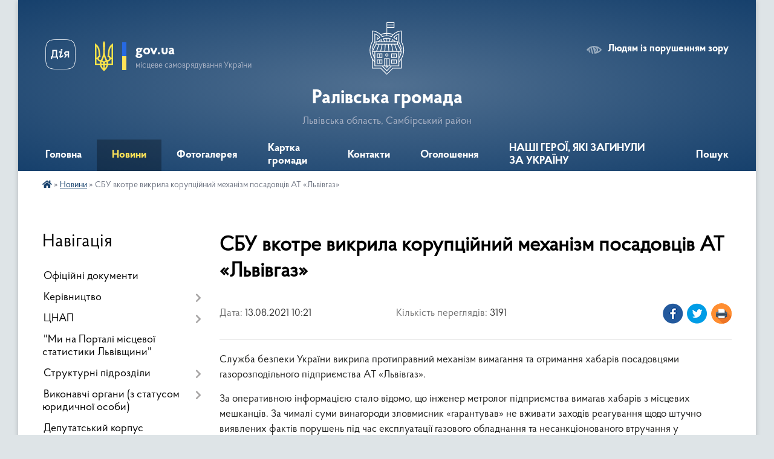

--- FILE ---
content_type: text/html; charset=UTF-8
request_url: https://ralivska-gromada.gov.ua/news/1629357806/
body_size: 12418
content:
<!DOCTYPE html>
<html lang="uk">
<head>
	<!--[if IE]><meta http-equiv="X-UA-Compatible" content="IE=edge"><![endif]-->
	<meta charset="utf-8">
	<meta name="viewport" content="width=device-width, initial-scale=1">
	<!--[if IE]><script>
		document.createElement('header');
		document.createElement('nav');
		document.createElement('main');
		document.createElement('section');
		document.createElement('article');
		document.createElement('aside');
		document.createElement('footer');
		document.createElement('figure');
		document.createElement('figcaption');
	</script><![endif]-->
	<title>СБУ вкотре викрила корупційний механізм  посадовців АТ «Львівгаз» | Ралівська громада</title>
	<meta name="description" content="Служба безпеки України викрила протиправний механізм вимагання та отримання хабарів посадовцями газорозподільного підприємства АТ &amp;laquo;Львівгаз&amp;raquo;.. . За оперативною інформацією стало відомо, що інженер метролог підприємства вимагав х">
	<meta name="keywords" content="СБУ, вкотре, викрила, корупційний, механізм, , посадовців, АТ, «Львівгаз», |, Ралівська, громада">

	
		<meta property="og:image" content="https://rada.info/upload/users_files/04370254/d0350d953b3f2e587f18ca5c1218c2e1.jpg">
	<meta property="og:image:width" content="1440">
	<meta property="og:image:height" content="960">
			<meta property="og:title" content="СБУ вкотре викрила корупційний механізм  посадовців АТ «Львівгаз»">
			<meta property="og:description" content="Служба безпеки України викрила протиправний механізм вимагання та отримання хабарів посадовцями газорозподільного підприємства АТ &amp;laquo;Львівгаз&amp;raquo;.">
			<meta property="og:type" content="article">
	<meta property="og:url" content="https://ralivska-gromada.gov.ua/news/1629357806/">
		
		<link rel="apple-touch-icon" sizes="57x57" href="https://gromada.org.ua/apple-icon-57x57.png">
	<link rel="apple-touch-icon" sizes="60x60" href="https://gromada.org.ua/apple-icon-60x60.png">
	<link rel="apple-touch-icon" sizes="72x72" href="https://gromada.org.ua/apple-icon-72x72.png">
	<link rel="apple-touch-icon" sizes="76x76" href="https://gromada.org.ua/apple-icon-76x76.png">
	<link rel="apple-touch-icon" sizes="114x114" href="https://gromada.org.ua/apple-icon-114x114.png">
	<link rel="apple-touch-icon" sizes="120x120" href="https://gromada.org.ua/apple-icon-120x120.png">
	<link rel="apple-touch-icon" sizes="144x144" href="https://gromada.org.ua/apple-icon-144x144.png">
	<link rel="apple-touch-icon" sizes="152x152" href="https://gromada.org.ua/apple-icon-152x152.png">
	<link rel="apple-touch-icon" sizes="180x180" href="https://gromada.org.ua/apple-icon-180x180.png">
	<link rel="icon" type="image/png" sizes="192x192"  href="https://gromada.org.ua/android-icon-192x192.png">
	<link rel="icon" type="image/png" sizes="32x32" href="https://gromada.org.ua/favicon-32x32.png">
	<link rel="icon" type="image/png" sizes="96x96" href="https://gromada.org.ua/favicon-96x96.png">
	<link rel="icon" type="image/png" sizes="16x16" href="https://gromada.org.ua/favicon-16x16.png">
	<link rel="manifest" href="https://gromada.org.ua/manifest.json">
	<meta name="msapplication-TileColor" content="#ffffff">
	<meta name="msapplication-TileImage" content="https://gromada.org.ua/ms-icon-144x144.png">
	<meta name="theme-color" content="#ffffff">
	
	
		<meta name="robots" content="">
	
    <link rel="preload" href="https://cdnjs.cloudflare.com/ajax/libs/font-awesome/5.9.0/css/all.min.css" as="style">
	<link rel="stylesheet" href="https://cdnjs.cloudflare.com/ajax/libs/font-awesome/5.9.0/css/all.min.css" integrity="sha512-q3eWabyZPc1XTCmF+8/LuE1ozpg5xxn7iO89yfSOd5/oKvyqLngoNGsx8jq92Y8eXJ/IRxQbEC+FGSYxtk2oiw==" crossorigin="anonymous" referrerpolicy="no-referrer" />

    <link rel="preload" href="//gromada.org.ua/themes/km2/css/styles_vip.css?v=3.34" as="style">
	<link rel="stylesheet" href="//gromada.org.ua/themes/km2/css/styles_vip.css?v=3.34">
	<link rel="stylesheet" href="//gromada.org.ua/themes/km2/css/103781/theme_vip.css?v=1769649515">
	
		<!--[if lt IE 9]>
	<script src="https://oss.maxcdn.com/html5shiv/3.7.2/html5shiv.min.js"></script>
	<script src="https://oss.maxcdn.com/respond/1.4.2/respond.min.js"></script>
	<![endif]-->
	<!--[if gte IE 9]>
	<style type="text/css">
		.gradient { filter: none; }
	</style>
	<![endif]-->

</head>
<body class="">

	<a href="#top_menu" class="skip-link link" aria-label="Перейти до головного меню (Alt+1)" accesskey="1">Перейти до головного меню (Alt+1)</a>
	<a href="#left_menu" class="skip-link link" aria-label="Перейти до бічного меню (Alt+2)" accesskey="2">Перейти до бічного меню (Alt+2)</a>
    <a href="#main_content" class="skip-link link" aria-label="Перейти до головного вмісту (Alt+3)" accesskey="3">Перейти до текстового вмісту (Alt+3)</a>




	
	<div class="wrap">
		
		<header>
			<div class="header_wrap">
				<div class="logo">
					<a href="https://ralivska-gromada.gov.ua/" id="logo" class="form_2">
						<img class="svg" src="//gromada.org.ua/themes/km2/img/logo.svg" alt="Герб Ралівська громада - Львівська область, Самбірський район">
					</a>
				</div>
				<div class="title">
					<div class="slogan_1">Ралівська громада</div>
					<div class="slogan_2">Львівська область, Самбірський район</div>
				</div>
				<div class="gov_ua_block">
					<a class="diia" href="https://diia.gov.ua/" target="_blank" rel="nofollow" title="Державні послуги онлайн"><img src="//gromada.org.ua/themes/km2/img/diia.png" alt="Логотип Diia"></a>
					<img src="//gromada.org.ua/themes/km2/img/gerb.svg" class="gerb" alt="Герб України">
					<span class="devider"></span>
					<div class="title">
						<b>gov.ua</b>
						<span>місцеве самоврядування України</span>
					</div>
				</div>
								<div class="alt_link">
					<a href="#" rel="nofollow" title="Режим високої контастності" onclick="return set_special('3896696444aa588a66015f61126287c37932680b');">Людям із порушенням зору</a>
				</div>
								
				<section class="top_nav">
					<nav class="main_menu" id="top_menu">
						<ul>
														<li class="">
								<a href="https://ralivska-gromada.gov.ua/main/"><span>Головна</span></a>
																							</li>
														<li class="active">
								<a href="https://ralivska-gromada.gov.ua/news/"><span>Новини</span></a>
																							</li>
														<li class="">
								<a href="https://ralivska-gromada.gov.ua/photo/"><span>Фотогалерея</span></a>
																							</li>
														<li class="">
								<a href="https://ralivska-gromada.gov.ua/structure/"><span>Картка громади</span></a>
																							</li>
														<li class="">
								<a href="https://ralivska-gromada.gov.ua/feedback/"><span>Контакти</span></a>
																							</li>
														<li class="">
								<a href="https://ralivska-gromada.gov.ua/ogoloshennya-12-28-02-11-02-2021/"><span>Оголошення</span></a>
																							</li>
														<li class="">
								<a href="https://ralivska-gromada.gov.ua/nashi-geroi-yaki-zaginuli-za-ukrainu-09-16-45-24-03-2025/"><span>НАШІ ГЕРОЇ, ЯКІ ЗАГИНУЛИ ЗА УКРАЇНУ</span></a>
																							</li>
																				</ul>
					</nav>
					&nbsp;
					<button class="menu-button" id="open-button"><i class="fas fa-bars"></i> Меню сайту</button>
					<a href="https://ralivska-gromada.gov.ua/search/" rel="nofollow" class="search_button">Пошук</a>
				</section>
				
			</div>
		</header>
				
		<section class="bread_crumbs">
		<div xmlns:v="http://rdf.data-vocabulary.org/#"><a href="https://ralivska-gromada.gov.ua/" title="Головна сторінка"><i class="fas fa-home"></i></a> &raquo; <a href="https://ralivska-gromada.gov.ua/news/" aria-current="page">Новини</a>  &raquo; <span>СБУ вкотре викрила корупційний механізм  посадовців АТ «Львівгаз»</span></div>
	</section>
	
	<section class="center_block">
		<div class="row">
			<div class="grid-25 fr">
				<aside>
				
									
										<div class="sidebar_title">Навігація</div>
										
					<nav class="sidebar_menu" id="left_menu">
						<ul>
														<li class="">
								<a href="https://ralivska-gromada.gov.ua/docs/"><span>Офіційні документи</span></a>
																							</li>
														<li class=" has-sub">
								<a href="https://ralivska-gromada.gov.ua/kerivnictvo-12-37-35-11-02-2021/"><span>Керівництво</span></a>
																<button onclick="return show_next_level(this);" aria-label="Показати підменю"></button>
																								<ul>
																		<li class="">
										<a href="https://ralivska-gromada.gov.ua/golova-23-44-12-19-01-2021/"><span>Сільський голова</span></a>
																													</li>
																		<li class="">
										<a href="https://ralivska-gromada.gov.ua/sekretar-silskoi-radi-12-41-54-11-02-2021/"><span>Секретар сільської ради</span></a>
																													</li>
																		<li class="">
										<a href="https://ralivska-gromada.gov.ua/kerujuchij-spravami-sekretar-vikonavchogo-komitetu-silskoi-radi-12-43-27-11-02-2021/"><span>Cекретар виконавчого комітету сільської ради</span></a>
																													</li>
																		<li class="">
										<a href="https://ralivska-gromada.gov.ua/zastupnik-silskogo-golovi-z-pitan-organizacii-diyalnosti-radi-12-42-21-11-02-2021/"><span>Заступник сільського голови з питань організації діяльності ради</span></a>
																													</li>
																		<li class="">
										<a href="https://ralivska-gromada.gov.ua/zastupnik-silskogo-golovi-z-pitan-diyalnosti-vikonavchih-organiv-radi-12-42-48-11-02-2021/"><span>Заступник сільського голови з питань діяльності виконавчих органів ради</span></a>
																													</li>
																		<li class="">
										<a href="https://ralivska-gromada.gov.ua/starosta-12-44-00-11-02-2021/"><span>Староста</span></a>
																													</li>
																										</ul>
															</li>
														<li class=" has-sub">
								<a href="https://ralivska-gromada.gov.ua/centr-nadannya-administrativnih-poslug-13-26-38-07-09-2022/"><span>ЦНАП</span></a>
																<button onclick="return show_next_level(this);" aria-label="Показати підменю"></button>
																								<ul>
																		<li class="">
										<a href="https://ralivska-gromada.gov.ua/novini-cnap-09-30-33-27-03-2025/"><span>Новини ЦНАП</span></a>
																													</li>
																		<li class="">
										<a href="https://ralivska-gromada.gov.ua/informaciya-pro-cnap-11-53-02-13-02-2023/"><span>Інформація про ЦНАП</span></a>
																													</li>
																		<li class="">
										<a href="https://ralivska-gromada.gov.ua/reglament-viddilu-centr-nadannya-administrativnih-poslug-14-11-11-07-09-2022/"><span>РЕГЛАМЕНТ Відділу «Центр надання адміністративних послуг»</span></a>
																													</li>
																		<li class="">
										<a href="https://ralivska-gromada.gov.ua/polozhennya-pro-viddil-centr-nadannya-administrativnih-poslug-13-47-57-07-09-2022/"><span>ПОЛОЖЕННЯ про відділ «Центр надання адміністративних послуг»</span></a>
																													</li>
																		<li class="">
										<a href="https://ralivska-gromada.gov.ua/grafik-roboti-chas-prijomu-sub’ektiv-zvernen-viddilu-13-28-51-07-09-2022/"><span>Графік роботи (час прийому суб’єктів звернень)</span></a>
																													</li>
																		<li class="">
										<a href="https://ralivska-gromada.gov.ua/perelik-administrativnih-poslug-yaki-nadajutsya-cherez-viddil-13-38-09-07-09-2022/"><span>ПЕРЕЛІК адміністративних послуг, які надаються через відділ</span></a>
																													</li>
																		<li class="">
										<a href="https://ralivska-gromada.gov.ua/perelik-administrativnih-poslug-yaki-nadajutsya-cherez-viddaleni-robochi-miscya-viddilu-14-56-56-03-06-2024/"><span>ПЕРЕЛІК адміністративних послуг, які надаються через  віддалені робочі місця відділу</span></a>
																													</li>
																		<li class=" has-sub">
										<a href="https://ralivska-gromada.gov.ua/informacijni-ta-tehnologichni-kartki-administrativnih-poslug-10-06-22-09-09-2022/"><span>Інформаційні та технологічні картки адміністративних послуг</span></a>
																				<button onclick="return show_next_level(this);" aria-label="Показати підменю"></button>
																														<ul>
																						<li><a href="https://ralivska-gromada.gov.ua/lvivska-oblasna-derzhavna-administraciya-11-22-43-14-09-2022/"><span>Львівська обласна державна адміністрація</span></a></li>
																						<li><a href="https://ralivska-gromada.gov.ua/arhitektura-ta-mistobuduvannya-10-07-35-09-09-2022/"><span>Архітектура та містобудування</span></a></li>
																						<li><a href="https://ralivska-gromada.gov.ua/upravlinnya-derzhgeokadastru-10-09-30-09-09-2022/"><span>Управління держгеокадастру</span></a></li>
																						<li><a href="https://ralivska-gromada.gov.ua/derzhspozhivsluzhbi-10-10-12-09-09-2022/"><span>Держспоживслужби</span></a></li>
																						<li><a href="https://ralivska-gromada.gov.ua/pensijnij-fond-10-11-31-09-09-2022/"><span>Пенсійний фонд</span></a></li>
																						<li><a href="https://ralivska-gromada.gov.ua/veterani-15-06-55-03-06-2024/"><span>Міністерство у справах ветеранів</span></a></li>
																						<li><a href="https://ralivska-gromada.gov.ua/neruhome-majno-15-07-34-03-06-2024/"><span>Реєстрація нерухомого майна</span></a></li>
																						<li><a href="https://ralivska-gromada.gov.ua/reestraciya-miscya-prozhivannya-15-32-59-03-06-2024/"><span>Реєстрація місця проживання</span></a></li>
																						<li><a href="https://ralivska-gromada.gov.ua/derzhavna-inspekciya-arhitekturi-ta-mistobuduvannya-20-47-31-31-10-2024/"><span>Державна інспекція архітектури та містобудування</span></a></li>
																						<li><a href="https://ralivska-gromada.gov.ua/upravlinnya-socialnogo-zahistu-naselennya-20-42-24-30-10-2024/"><span>Управління соціального захисту населення</span></a></li>
																						<li><a href="https://ralivska-gromada.gov.ua/reestraciya-aktiv-civilnogo-stanu-22-29-38-30-10-2024/"><span>Реєстрація актів цивільного стану</span></a></li>
																						<li><a href="https://ralivska-gromada.gov.ua/centr-zajnyatosti-22-39-12-30-10-2024/"><span>Центр зайнятості</span></a></li>
																						<li><a href="https://ralivska-gromada.gov.ua/reestraciya-biznesu-22-41-20-30-10-2024/"><span>Реєстрація бізнесу</span></a></li>
																																</ul>
																			</li>
																		<li class="">
										<a href="https://ralivska-gromada.gov.ua/zakonodavchi-ta-normativni-dokumenti-10-39-16-30-01-2023/"><span>Законодавчі та нормативні документи</span></a>
																													</li>
																		<li class="">
										<a href="https://ralivska-gromada.gov.ua/diya-servisi-14-12-54-14-09-2023/"><span>ДІЯ Сервіси</span></a>
																													</li>
																		<li class="">
										<a href="https://ralivska-gromada.gov.ua/rekviziti-dlya-oplati-administrativnih-poslug-11-40-33-15-09-2023/"><span>Реквізити для оплати адміністративних послуг</span></a>
																													</li>
																		<li class="">
										<a href="https://ralivska-gromada.gov.ua/shering-dokumentiv-22-49-12-30-10-2024/"><span>Шеринг документів</span></a>
																													</li>
																										</ul>
															</li>
														<li class="">
								<a href="https://ralivska-gromada.gov.ua/mi-na-portali-miscevoi-statistiki-lvivschini-09-23-58-19-07-2023/"><span>"Ми на Порталі місцевої статистики Львівщини"</span></a>
																							</li>
														<li class=" has-sub">
								<a href="https://ralivska-gromada.gov.ua/strukturni-pidrozdili-12-39-00-11-02-2021/"><span>Структурні підрозділи</span></a>
																<button onclick="return show_next_level(this);" aria-label="Показати підменю"></button>
																								<ul>
																		<li class=" has-sub">
										<a href="https://ralivska-gromada.gov.ua/viddil-juridichnogo-zabezpechennya-ta-z-pitan-upravlinnya-personalom-12-45-26-11-02-2021/"><span>Відділ юридичного забезпечення та з питань управління персоналом</span></a>
																				<button onclick="return show_next_level(this);" aria-label="Показати підменю"></button>
																														<ul>
																						<li><a href="https://ralivska-gromada.gov.ua/nachalnik-viddilu-12-46-31-11-02-2021/"><span>Начальник відділу</span></a></li>
																						<li><a href="https://ralivska-gromada.gov.ua/golovnij-specialist-12-46-46-11-02-2021/"><span>Головний спеціаліст</span></a></li>
																						<li><a href="https://ralivska-gromada.gov.ua/specialist-i-kategorii-z-ohoroni-praci-12-47-08-11-02-2021/"><span>Спеціаліст І категорії</span></a></li>
																																</ul>
																			</li>
																		<li class=" has-sub">
										<a href="https://ralivska-gromada.gov.ua/viddil-informacijnogo-zabezpechennya-ta-zvernen-gromadyan-12-47-49-11-02-2021/"><span>Відділ  інформаційного забезпечення та звернень громадян</span></a>
																				<button onclick="return show_next_level(this);" aria-label="Показати підменю"></button>
																														<ul>
																						<li><a href="https://ralivska-gromada.gov.ua/nachalnik-viddilu-12-48-30-11-02-2021/"><span>Начальник відділу</span></a></li>
																						<li><a href="https://ralivska-gromada.gov.ua/specialist-i-kategorii-12-48-47-11-02-2021/"><span>Спеціаліст І категорії</span></a></li>
																						<li><a href="https://ralivska-gromada.gov.ua/arhivarius-12-18-52-02-10-2023/"><span>Архіваріус</span></a></li>
																																</ul>
																			</li>
																		<li class=" has-sub">
										<a href="https://ralivska-gromada.gov.ua/viddil-ekonomichnogo-rozvitkupitan-torgivli-ta-investicij-12-50-00-11-02-2021/"><span>Відділ економічного розвитку,питань торгівлі та інвестицій</span></a>
																				<button onclick="return show_next_level(this);" aria-label="Показати підменю"></button>
																														<ul>
																						<li><a href="https://ralivska-gromada.gov.ua/nachalnik-viddilu-12-50-24-11-02-2021/"><span>Начальник відділу</span></a></li>
																						<li><a href="https://ralivska-gromada.gov.ua/specialist-i-kategorii-12-50-40-11-02-2021/"><span>Спеціаліст І категорії</span></a></li>
																																</ul>
																			</li>
																		<li class=" has-sub">
										<a href="https://ralivska-gromada.gov.ua/viddil-buhgalterskogo-obliku-ta-finansovoi-zvitnosti-12-51-08-11-02-2021/"><span>Відділ бухгалтерського обліку та фінансової звітності</span></a>
																				<button onclick="return show_next_level(this);" aria-label="Показати підменю"></button>
																														<ul>
																						<li><a href="https://ralivska-gromada.gov.ua/nachalnik-viddilu-golovnij-buhgalter-12-51-25-11-02-2021/"><span>Начальник відділу- головний бухгалтер</span></a></li>
																						<li><a href="https://ralivska-gromada.gov.ua/specialist-12-52-40-11-02-2021/"><span>Спеціаліст</span></a></li>
																						<li><a href="https://ralivska-gromada.gov.ua/specialist-i-kategorii-12-51-57-11-02-2021/"><span>Спеціаліст І категорії</span></a></li>
																						<li><a href="https://ralivska-gromada.gov.ua/specialist-ii-kategorii-12-28-38-02-10-2023/"><span>Спеціаліст II категорії</span></a></li>
																																</ul>
																			</li>
																		<li class=" has-sub">
										<a href="https://ralivska-gromada.gov.ua/viddil-z-pitan-oboronnomobilizacijnoi-roboti-ta-civilnogo-zahistu-naselennya-12-53-10-11-02-2021/"><span>Відділ з питань  оборонно-мобілізаційної роботи та цивільного захисту населення</span></a>
																				<button onclick="return show_next_level(this);" aria-label="Показати підменю"></button>
																														<ul>
																						<li><a href="https://ralivska-gromada.gov.ua/nachalnik-viddilu-12-53-33-11-02-2021/"><span>Начальник відділу</span></a></li>
																						<li><a href="https://ralivska-gromada.gov.ua/starshij-inspektor-12-54-12-11-02-2021/"><span>Старший інспектор</span></a></li>
																																</ul>
																			</li>
																		<li class=" has-sub">
										<a href="https://ralivska-gromada.gov.ua/viddil-komunalnoi-vlasnosti-mistobuduvannya-ta-arhitekturi-zhitlovokomunalnogo-gospodarstva-ta-blagoustroju-zemelnih-resursiv-ta-prostorovog-12-54-41-/"><span>Відділ земельних ресурсів, просторового планування, охорони навколишньго середовища, житлово-комунального господарства та комунальної власності</span></a>
																				<button onclick="return show_next_level(this);" aria-label="Показати підменю"></button>
																														<ul>
																						<li><a href="https://ralivska-gromada.gov.ua/nachalnik-viddilu-12-55-22-11-02-2021/"><span>Начальник відділу</span></a></li>
																						<li><a href="https://ralivska-gromada.gov.ua/golovnij-specialist-z-pitan-arhitekturi-ta-mistobuduvannya-12-56-23-11-02-2021/"><span>Головний спеціаліст</span></a></li>
																						<li><a href="https://ralivska-gromada.gov.ua/specialist-i-kategorii-13-00-39-11-02-2021/"><span>Спеціаліст І категорії</span></a></li>
																						<li><a href="https://ralivska-gromada.gov.ua/specialist-ii-kategorii-13-01-01-11-02-2021/"><span>Спеціаліст ІІ категорії</span></a></li>
																																</ul>
																			</li>
																		<li class=" has-sub">
										<a href="https://ralivska-gromada.gov.ua/viddil-cent-nadannya-administrativnih-poslug-13-01-54-11-02-2021/"><span>Відділ «Цент надання адміністративних послуг»</span></a>
																				<button onclick="return show_next_level(this);" aria-label="Показати підменю"></button>
																														<ul>
																						<li><a href="https://ralivska-gromada.gov.ua/nachalnik-viddilu-13-02-11-11-02-2021/"><span>Начальник відділу</span></a></li>
																						<li><a href="https://ralivska-gromada.gov.ua/administrator-13-02-31-11-02-2021/"><span>Державний адміністратор</span></a></li>
																						<li><a href="https://ralivska-gromada.gov.ua/specialist-i-kategorii-13-02-47-11-02-2021/"><span>Спеціаліст І категорії</span></a></li>
																																</ul>
																			</li>
																		<li class=" has-sub">
										<a href="https://ralivska-gromada.gov.ua/viddil-z-pitan-socialnogo-zahistu-naselennya-13-04-20-11-02-2021/"><span>Відділ з питань соціального захисту населення</span></a>
																				<button onclick="return show_next_level(this);" aria-label="Показати підменю"></button>
																														<ul>
																						<li><a href="https://ralivska-gromada.gov.ua/nachalnik-viddilu-13-04-37-11-02-2021/"><span>Начальник відділу</span></a></li>
																						<li><a href="https://ralivska-gromada.gov.ua/specialist-i-kategorii-13-04-53-11-02-2021/"><span>Спеціаліст І категорії</span></a></li>
																																</ul>
																			</li>
																		<li class=" has-sub">
										<a href="https://ralivska-gromada.gov.ua/gospodarska-grupa-13-05-51-11-02-2021/"><span>Господарська група</span></a>
																				<button onclick="return show_next_level(this);" aria-label="Показати підменю"></button>
																														<ul>
																						<li><a href="https://ralivska-gromada.gov.ua/pribiralnik-sluzhbovih-primischen-13-06-21-11-02-2021/"><span>Прибиральник службових приміщень</span></a></li>
																						<li><a href="https://ralivska-gromada.gov.ua/opaljuvach-13-06-52-11-02-2021/"><span>Опалювач</span></a></li>
																																</ul>
																			</li>
																										</ul>
															</li>
														<li class=" has-sub">
								<a href="https://ralivska-gromada.gov.ua/vikonavchi-organi-z-statusom-juridichnoi-osobi-15-27-40-23-02-2021/"><span>Виконавчі органи (з статусом юридичної особи)</span></a>
																<button onclick="return show_next_level(this);" aria-label="Показати підменю"></button>
																								<ul>
																		<li class=" has-sub">
										<a href="https://ralivska-gromada.gov.ua/sluzhba-u-spravah-ditej-15-29-17-23-02-2021/"><span>Служба у справах дітей</span></a>
																				<button onclick="return show_next_level(this);" aria-label="Показати підменю"></button>
																														<ul>
																						<li><a href="https://ralivska-gromada.gov.ua/nachalnik-sluzhbi-15-31-28-23-02-2021/"><span>Начальник служби</span></a></li>
																						<li><a href="https://ralivska-gromada.gov.ua/golovnij-specialist-15-31-59-23-02-2021/"><span>Головний спеціаліст</span></a></li>
																						<li><a href="https://ralivska-gromada.gov.ua/specialist-i-kategorii-15-32-47-23-02-2021/"><span>Спеціаліст I категорії</span></a></li>
																																</ul>
																			</li>
																		<li class=" has-sub">
										<a href="https://ralivska-gromada.gov.ua/viddil-osviti-15-29-43-23-02-2021/"><span>Відділ освіти</span></a>
																				<button onclick="return show_next_level(this);" aria-label="Показати підменю"></button>
																														<ul>
																						<li><a href="https://ralivska-gromada.gov.ua/nachalnik-viddilu-15-38-25-23-02-2021/"><span>Начальник відділу</span></a></li>
																						<li><a href="https://ralivska-gromada.gov.ua/starshij-inspektor-11-06-15-13-03-2023/"><span>Старший інспектор</span></a></li>
																																</ul>
																			</li>
																		<li class=" has-sub">
										<a href="https://ralivska-gromada.gov.ua/viddil-kulturi-molodi-ta-sportu-15-30-17-23-02-2021/"><span>Відділ культури, молоді та спорту</span></a>
																				<button onclick="return show_next_level(this);" aria-label="Показати підменю"></button>
																														<ul>
																						<li><a href="https://ralivska-gromada.gov.ua/nachalnik-viddilu-15-41-31-23-02-2021/"><span>Начальник відділу</span></a></li>
																						<li><a href="https://ralivska-gromada.gov.ua/specialist-i-kategorii-15-42-54-23-02-2021/"><span>Спеціаліст I категорії</span></a></li>
																																</ul>
																			</li>
																		<li class=" has-sub">
										<a href="https://ralivska-gromada.gov.ua/finansovij-viddil-15-30-47-23-02-2021/"><span>Фінансовий відділ</span></a>
																				<button onclick="return show_next_level(this);" aria-label="Показати підменю"></button>
																														<ul>
																						<li><a href="https://ralivska-gromada.gov.ua/nachalnik-viddilu-15-45-16-23-02-2021/"><span>Начальник відділу</span></a></li>
																						<li><a href="https://ralivska-gromada.gov.ua/specialist-i-kategorii-15-46-39-23-02-2021/"><span>Спеціаліст I категорії</span></a></li>
																						<li><a href="https://ralivska-gromada.gov.ua/specialist-i-kategorii-buhgalter-15-47-14-23-02-2021/"><span>Спеціаліст I категорії - бухгалтер</span></a></li>
																																</ul>
																			</li>
																										</ul>
															</li>
														<li class="">
								<a href="https://ralivska-gromada.gov.ua/deputatskij-korpus-00-00-17-20-01-2021/"><span>Депутатський корпус</span></a>
																							</li>
														<li class="">
								<a href="https://ralivska-gromada.gov.ua/vikonavchij-komitet-15-25-13-23-02-2021/"><span>Виконавчий комітет</span></a>
																							</li>
														<li class="">
								<a href="https://ralivska-gromada.gov.ua/pasport-gromadi-22-05-18-08-02-2021/"><span>Паспорт громади</span></a>
																							</li>
														<li class=" has-sub">
								<a href="https://ralivska-gromada.gov.ua/regulyatorni-akti-12-29-38-11-02-2021/"><span>Регуляторні акти</span></a>
																<button onclick="return show_next_level(this);" aria-label="Показати підменю"></button>
																								<ul>
																		<li class="">
										<a href="https://ralivska-gromada.gov.ua/plan-regulyatornih-aktiv-11-26-25-03-01-2024/"><span>План регуляторних актів</span></a>
																													</li>
																		<li class="">
										<a href="https://ralivska-gromada.gov.ua/dijuchi-regulyatorni-akti-11-26-55-03-01-2024/"><span>Діючі регуляторні акти</span></a>
																													</li>
																										</ul>
															</li>
														<li class=" has-sub">
								<a href="javascript:;"><span>Місцеві програми</span></a>
																<button onclick="return show_next_level(this);" aria-label="Показати підменю"></button>
																								<ul>
																		<li class="">
										<a href="https://ralivska-gromada.gov.ua/2021-12-12-06-16-12-2021/"><span>2021</span></a>
																													</li>
																		<li class="">
										<a href="https://ralivska-gromada.gov.ua/miscevi-programi-12-15-43-16-12-2021/"><span>2022</span></a>
																													</li>
																		<li class="">
										<a href="https://ralivska-gromada.gov.ua/2023-09-30-09-22-12-2022/"><span>2023</span></a>
																													</li>
																		<li class="">
										<a href="https://ralivska-gromada.gov.ua/2024-08-58-54-18-01-2024/"><span>2024</span></a>
																													</li>
																		<li class="">
										<a href="https://ralivska-gromada.gov.ua/2025-11-07-46-14-01-2025/"><span>2025</span></a>
																													</li>
																		<li class="">
										<a href="https://ralivska-gromada.gov.ua/2026-10-21-20-01-01-2026/"><span>2026</span></a>
																													</li>
																										</ul>
															</li>
														<li class=" has-sub">
								<a href="https://ralivska-gromada.gov.ua/bjudzhet-silskoi-radi-14-29-36-17-03-2021/"><span>Бюджет сільської ради</span></a>
																<button onclick="return show_next_level(this);" aria-label="Показати підменю"></button>
																								<ul>
																		<li class=" has-sub">
										<a href="https://ralivska-gromada.gov.ua/2021-rik-14-34-07-17-03-2021/"><span>2021 рік</span></a>
																				<button onclick="return show_next_level(this);" aria-label="Показати підменю"></button>
																														<ul>
																						<li><a href="https://ralivska-gromada.gov.ua/vnesennya-zmin-do-bjudzhetu-15-35-04-29-12-2021/"><span>Внесення змін до Бюджету</span></a></li>
																						<li><a href="https://ralivska-gromada.gov.ua/pasport-bjudzhetnoi-programi-16-31-39-29-12-2021/"><span>Паспорт бюджетної програми</span></a></li>
																						<li><a href="https://ralivska-gromada.gov.ua/pasport-bjudzhetnoi-programi-zi-zminami-16-48-29-29-12-2021/"><span>Паспорт бюджетної програми зі змінами</span></a></li>
																						<li><a href="https://ralivska-gromada.gov.ua/bjudzhetni-zapiti-16-49-18-29-12-2021/"><span>Бюджетні запити</span></a></li>
																						<li><a href="https://ralivska-gromada.gov.ua/zvit-pro-vikonannya-bjudzhetnih-pasportiv-16-51-39-29-12-2021/"><span>Звіт про виконання бюджетних паспортів</span></a></li>
																						<li><a href="https://ralivska-gromada.gov.ua/investicijni-vneski-16-52-19-29-12-2021/"><span>Інвестиційні внески</span></a></li>
																						<li><a href="https://ralivska-gromada.gov.ua/titul-budovi-16-52-57-29-12-2021/"><span>Титул будови</span></a></li>
																																</ul>
																			</li>
																		<li class=" has-sub">
										<a href="https://ralivska-gromada.gov.ua/2026-09-34-48-10-10-2025/"><span>2026 рік</span></a>
																				<button onclick="return show_next_level(this);" aria-label="Показати підменю"></button>
																														<ul>
																						<li><a href="https://ralivska-gromada.gov.ua/2026-rik-09-43-07-10-10-2025/"><span>Звіт про виконання бюджету</span></a></li>
																						<li><a href="https://ralivska-gromada.gov.ua/zmini-do-bjudzhetnih-priznachen-silskogo-bjudzhetu-na-2026-rik-09-44-03-10-10-2025/"><span>Зміни до бюджетних призначень сільського бюджету на 2026 рік</span></a></li>
																						<li><a href="https://ralivska-gromada.gov.ua/bjudzhet-2026-roku-09-44-38-10-10-2025/"><span>Бюджет 2026 року</span></a></li>
																						<li><a href="https://ralivska-gromada.gov.ua/pasporti-bjudzhetnoi-programi-09-45-18-10-10-2025/"><span>Паспорти бюджетної програми</span></a></li>
																																</ul>
																			</li>
																		<li class="">
										<a href="https://ralivska-gromada.gov.ua/2022-rik-15-11-50-29-12-2021/"><span>2022 рік</span></a>
																													</li>
																		<li class=" has-sub">
										<a href="https://ralivska-gromada.gov.ua/2023-rik-09-29-46-22-12-2022/"><span>2023 рік</span></a>
																				<button onclick="return show_next_level(this);" aria-label="Показати підменю"></button>
																														<ul>
																						<li><a href="https://ralivska-gromada.gov.ua/vnesennya-zmin-do-bjudzhetu-16-19-42-26-01-2023/"><span>Внесення змін до Бюджету</span></a></li>
																						<li><a href="https://ralivska-gromada.gov.ua/bjudzhetni-zapiti-16-20-09-26-01-2023/"><span>Бюджетні запити</span></a></li>
																						<li><a href="https://ralivska-gromada.gov.ua/pasporti-bjudzhetnoi-programi-zi-zminami-16-20-47-26-01-2023/"><span>Паспорти бюджетної програми зі змінами</span></a></li>
																						<li><a href="https://ralivska-gromada.gov.ua/bjudzhet-2023-16-21-20-26-01-2023/"><span>Бюджет 2023</span></a></li>
																																</ul>
																			</li>
																		<li class=" has-sub">
										<a href="https://ralivska-gromada.gov.ua/2024-rik-09-12-59-18-01-2024/"><span>2024 рік</span></a>
																				<button onclick="return show_next_level(this);" aria-label="Показати підменю"></button>
																														<ul>
																						<li><a href="https://ralivska-gromada.gov.ua/zvit-pro-vikonannya-bjudzhetu-09-08-10-17-07-2025/"><span>Звіт про виконання бюджету</span></a></li>
																						<li><a href="https://ralivska-gromada.gov.ua/zvit-pro-vikonannya-pasporta-bjudzhetnoi-programi-miscevogo-bjudzhetu-16-23-05-20-02-2025/"><span>Звіт про виконання паспорта бюджетної програми місцевого бюджету</span></a></li>
																						<li><a href="https://ralivska-gromada.gov.ua/vnesennya-zmin-do-bjudzhetu-09-14-02-18-01-2024/"><span>Внесення змін до Бюджету</span></a></li>
																						<li><a href="https://ralivska-gromada.gov.ua/bjudzhetni-zapiti-09-14-32-18-01-2024/"><span>Бюджетні запити</span></a></li>
																						<li><a href="https://ralivska-gromada.gov.ua/pasport-bjudzhetnoi-programi-zi-zminami-09-15-05-18-01-2024/"><span>Паспорт бюджетної програми зі змінами</span></a></li>
																						<li><a href="https://ralivska-gromada.gov.ua/bjudzhet-2024-09-15-51-18-01-2024/"><span>Бюджет 2024</span></a></li>
																																</ul>
																			</li>
																		<li class=" has-sub">
										<a href="https://ralivska-gromada.gov.ua/2025-rik-09-05-36-10-01-2025/"><span>2025 рік</span></a>
																				<button onclick="return show_next_level(this);" aria-label="Показати підменю"></button>
																														<ul>
																						<li><a href="https://ralivska-gromada.gov.ua/2025-14-40-07-16-07-2025/"><span>Звіт про виконання бюджету</span></a></li>
																						<li><a href="https://ralivska-gromada.gov.ua/bjudzhet-2025-roku-16-00-39-20-02-2025/"><span>Бюджет 2025 року</span></a></li>
																						<li><a href="https://ralivska-gromada.gov.ua/zmini-do-bjudzhetnih-priznachen-silskogo-bjudzhetu-na-2025-rik-16-22-00-20-02-2025/"><span>Зміни до бюджетних призначень сільського бюджету на 2025 рік</span></a></li>
																						<li><a href="https://ralivska-gromada.gov.ua/pasport-bjudzhetnoi-programi-09-06-19-10-01-2025/"><span>Паспорт бюджетної програми</span></a></li>
																																</ul>
																			</li>
																										</ul>
															</li>
														<li class=" has-sub">
								<a href="https://ralivska-gromada.gov.ua/ekomika-16-36-51-11-12-2025/"><span>Економіка</span></a>
																<button onclick="return show_next_level(this);" aria-label="Показати підменю"></button>
																								<ul>
																		<li class="">
										<a href="https://ralivska-gromada.gov.ua/edinij-proektnij-portfel-publichnih-investicij-16-37-42-11-12-2025/"><span>Єдиний проєктний портфель публічних інвестицій</span></a>
																													</li>
																		<li class="">
										<a href="https://ralivska-gromada.gov.ua/investicijnij-pasport-16-54-38-11-12-2025/"><span>Інвестиційний паспорт</span></a>
																													</li>
																		<li class="">
										<a href="https://ralivska-gromada.gov.ua/plan-zahodiv-z-realizacii-strategii-rozvitku-ralivskoi-silskoi-teritorialnoi-gromadi-na-period-do-2027-roku-16-59-32-11-12-2025/"><span>План заходів</span></a>
																													</li>
																		<li class="">
										<a href="https://ralivska-gromada.gov.ua/strategiya-rozvitku-17-11-06-11-12-2025/"><span>Стратегія розвитку</span></a>
																													</li>
																										</ul>
															</li>
														<li class="">
								<a href="https://ralivska-gromada.gov.ua/vidkriti-dani-gromadi-11-56-00-27-05-2025/"><span>Відкриті дані громади</span></a>
																							</li>
														<li class="">
								<a href="https://ralivska-gromada.gov.ua/do-uvagi-platnikiv-podatkiv-09-29-25-10-02-2025/"><span>До уваги платників податків</span></a>
																							</li>
														<li class=" has-sub">
								<a href="https://ralivska-gromada.gov.ua/viddil-osviti-15-25-20-22-03-2021/"><span>Відділ освіти</span></a>
																<button onclick="return show_next_level(this);" aria-label="Показати підменю"></button>
																								<ul>
																		<li class="">
										<a href="https://ralivska-gromada.gov.ua/proekti-rishen-sesii-18-35-38-31-08-2021/"><span>Проєкти рішень</span></a>
																													</li>
																		<li class=" has-sub">
										<a href="https://ralivska-gromada.gov.ua/atestaciya-pedagogichnih-pracivnikiv-16-36-14-12-10-2023/"><span>Атестація педагогічних працівників</span></a>
																				<button onclick="return show_next_level(this);" aria-label="Показати підменю"></button>
																														<ul>
																						<li><a href="https://ralivska-gromada.gov.ua/spisok-kerivnih-kadriv-ta-pedagogichnih-pracivnikiv-11-03-51-25-11-2025/"><span>Список керівних кадрів та педагогічних працівників</span></a></li>
																						<li><a href="https://ralivska-gromada.gov.ua/atestacijna-komisiya-ii-rivnya-16-40-21-12-10-2023/"><span>Атестаційна комісія ІІ рівня</span></a></li>
																						<li><a href="https://ralivska-gromada.gov.ua/spisok-pedagogichnih-pracivnikiv-16-42-42-12-10-2023/"><span>Список педагогічних працівників</span></a></li>
																																</ul>
																			</li>
																		<li class="">
										<a href="https://ralivska-gromada.gov.ua/dokumenti-viddilu-14-37-23-14-04-2021/"><span>Документи відділу</span></a>
																													</li>
																		<li class="">
										<a href="https://ralivska-gromada.gov.ua/merezha-zakladiv-osviti-14-38-13-14-04-2021/"><span>Мережа закладів освіти</span></a>
																													</li>
																		<li class=" has-sub">
										<a href="https://ralivska-gromada.gov.ua/pidruchniki-15-20-52-06-06-2022/"><span>Підручники</span></a>
																				<button onclick="return show_next_level(this);" aria-label="Показати підменю"></button>
																														<ul>
																						<li><a href="https://ralivska-gromada.gov.ua/7-klas-2024r-11-39-54-08-03-2024/"><span>7 клас</span></a></li>
																						<li><a href="https://ralivska-gromada.gov.ua/1-klas-10-17-16-09-01-2024/"><span>1 клас</span></a></li>
																						<li><a href="https://ralivska-gromada.gov.ua/1-klas-10-28-33-09-01-2024/"><span>1 клас</span></a></li>
																						<li><a href="https://ralivska-gromada.gov.ua/5-klas-10-28-16-10-06-2022/"><span>5 клас</span></a></li>
																						<li><a href="https://ralivska-gromada.gov.ua/1-klas-14-40-37-21-06-2023/"><span>1 клас</span></a></li>
																						<li><a href="https://ralivska-gromada.gov.ua/6-klas-15-26-59-21-06-2023/"><span>6 клас</span></a></li>
																						<li><a href="https://ralivska-gromada.gov.ua/10-klas-15-41-00-21-06-2023/"><span>10 клас</span></a></li>
																						<li><a href="https://ralivska-gromada.gov.ua/9-klas-10-31-30-10-06-2022/"><span>9 клас</span></a></li>
																																</ul>
																			</li>
																		<li class="">
										<a href="https://ralivska-gromada.gov.ua/vakansii-10-12-59-21-06-2023/"><span>Вакансії</span></a>
																													</li>
																		<li class=" has-sub">
										<a href="https://ralivska-gromada.gov.ua/uchnivskij-parlament-ralivskoi-silskoi-teritorialnoi-gromadi-16-50-47-19-04-2023/"><span>Учнівський парламент Ралівської сільської територіальної громади</span></a>
																				<button onclick="return show_next_level(this);" aria-label="Показати підменю"></button>
																														<ul>
																						<li><a href="https://ralivska-gromada.gov.ua/molodizhnij-prostir-10-31-37-09-01-2024/"><span>Молодіжний простір</span></a></li>
																						<li><a href="https://ralivska-gromada.gov.ua/2023r-17-19-59-28-04-2023/"><span>2023р.</span></a></li>
																																</ul>
																			</li>
																		<li class=" has-sub">
										<a href="https://ralivska-gromada.gov.ua/dostup-do-publichnoi-informacii-14-43-56-21-06-2023/"><span>Доступ до публічної інформації</span></a>
																				<button onclick="return show_next_level(this);" aria-label="Показати підменю"></button>
																														<ul>
																						<li><a href="https://ralivska-gromada.gov.ua/zdo-veselka-schukva-14-44-22-21-06-2023/"><span>ЗДО "Веселка" с.Чуква</span></a></li>
																						<li><a href="https://ralivska-gromada.gov.ua/zdo-lisova-pisnya-svilshanik-14-44-51-21-06-2023/"><span>ЗДО "Лісова пісня" с.Вільшаник</span></a></li>
																						<li><a href="https://ralivska-gromada.gov.ua/zdo-romashka-skulchici-14-53-20-21-06-2023/"><span>ЗДО "Ромашка" с.Кульчиці</span></a></li>
																						<li><a href="https://ralivska-gromada.gov.ua/zdo-sonechko-sralivka-14-53-46-21-06-2023/"><span>ЗДО "Сонечко" с.Ралівка</span></a></li>
																																</ul>
																			</li>
																		<li class="">
										<a href="https://ralivska-gromada.gov.ua/esadok-14-55-08-21-06-2023/"><span>е-Садок</span></a>
																													</li>
																		<li class="">
										<a href="https://ralivska-gromada.gov.ua/informaciya-viddilu-osviti-15-09-10-14-04-2021/"><span>Інформація відділу освіти</span></a>
																													</li>
																		<li class="">
										<a href="https://ralivska-gromada.gov.ua/po-osvitu-11-10-16-17-05-2021/"><span>Важливе в освіті</span></a>
																													</li>
																		<li class="">
										<a href="https://ralivska-gromada.gov.ua/diyalnist-zakladiv-osviti-16-53-03-07-05-2021/"><span>Діяльність закладів освіти</span></a>
																													</li>
																		<li class="">
										<a href="https://ralivska-gromada.gov.ua/buling-10-18-46-28-04-2021/"><span>СТОП Булінг</span></a>
																													</li>
																										</ul>
															</li>
														<li class=" has-sub">
								<a href="https://ralivska-gromada.gov.ua/elektronna-demokratiya-12-22-46-14-11-2023/"><span>Електронна демократія</span></a>
																<button onclick="return show_next_level(this);" aria-label="Показати підменю"></button>
																								<ul>
																		<li class="">
										<a href="https://ralivska-gromada.gov.ua/elektronni-zvernennya-12-23-30-14-11-2023/"><span>Електронні звернення</span></a>
																													</li>
																		<li class="">
										<a href="https://ralivska-gromada.gov.ua/elektronni-peticii-12-23-58-14-11-2023/"><span>Електронні петиції</span></a>
																													</li>
																		<li class="">
										<a href="https://ralivska-gromada.gov.ua/elektronni-konsultacii-12-24-38-14-11-2023/"><span>Електронні консультації</span></a>
																													</li>
																										</ul>
															</li>
														<li class="">
								<a href="https://ralivska-gromada.gov.ua/protidiya-domashnomu-nasilstvu-09-34-14-22-12-2023/"><span>Протидія домашньому насильству</span></a>
																							</li>
														<li class="">
								<a href="https://ralivska-gromada.gov.ua/informaciya-dlya-gromadyan-ukraini-yaki-prozhivajut-na-timchasovo-okupovanih-teritoriyah-11-22-04-28-02-2023/"><span>Інформація для громадян України, які проживають на тимчасово окупованих територіях та ВПО</span></a>
																							</li>
														<li class=" has-sub">
								<a href="https://ralivska-gromada.gov.ua/strategiya-rozvitku-15-22-04-04-04-2023/"><span>Стратегія розвитку</span></a>
																<button onclick="return show_next_level(this);" aria-label="Показати підменю"></button>
																								<ul>
																		<li class="">
										<a href="https://ralivska-gromada.gov.ua/zasidannya-robochih-grup-15-43-40-04-04-2023/"><span>Засідання робочих груп</span></a>
																													</li>
																										</ul>
															</li>
														<li class=" has-sub">
								<a href="https://ralivska-gromada.gov.ua/civilnij-zahist-11-10-03-24-02-2021/"><span>Цивільний захист</span></a>
																<button onclick="return show_next_level(this);" aria-label="Показати підменю"></button>
																								<ul>
																		<li class=" has-sub">
										<a href="https://ralivska-gromada.gov.ua/protokoli-komisii-z-pitan-tehnogennoekologichnoi-bezpeki-ta-civilnogo-zahistu-10-11-48-29-09-2021/"><span>Комісія з питань техногенно-екологічної безпеки та цивільного захисту</span></a>
																				<button onclick="return show_next_level(this);" aria-label="Показати підменю"></button>
																														<ul>
																						<li><a href="https://ralivska-gromada.gov.ua/protokoli-zasidan-2024-rik-12-19-04-14-04-2025/"><span>Протоколи засідань 2025 рік</span></a></li>
																						<li><a href="https://ralivska-gromada.gov.ua/protokoli-zasidan-2024-rik-16-10-18-11-03-2024/"><span>Протоколи засідань 2024 рік</span></a></li>
																						<li><a href="https://ralivska-gromada.gov.ua/protokoli-zasidan-2023-rik-17-27-44-04-04-2023/"><span>Протоколи засідань 2023 рік</span></a></li>
																						<li><a href="https://ralivska-gromada.gov.ua/protokoli-zasidan-10-14-26-29-09-2021/"><span>Протоколи засідань 2021 рік</span></a></li>
																						<li><a href="https://ralivska-gromada.gov.ua/protokoli-2022-rik-16-05-29-06-09-2022/"><span>Протоколи засідань 2022 рік</span></a></li>
																																</ul>
																			</li>
																										</ul>
															</li>
														<li class="">
								<a href="https://ralivska-gromada.gov.ua/viddil-kulturi-molodi-ta-sportu-09-05-10-29-09-2021/"><span>Відділ культури, молоді та спорту</span></a>
																							</li>
														<li class="">
								<a href="https://ralivska-gromada.gov.ua/ekologiya-14-15-27-23-04-2021/"><span>Екологія</span></a>
																							</li>
														<li class="">
								<a href="https://ralivska-gromada.gov.ua/upravlinnya-vidhodami-10-47-26-20-10-2025/"><span>Управління відходами</span></a>
																							</li>
														<li class="">
								<a href="https://ralivska-gromada.gov.ua/ochischennya-vladi-16-27-00-26-05-2021/"><span>Очищення влади</span></a>
																							</li>
													</ul>
						
												
					</nav>

											<div class="sidebar_title">Публічні закупівлі</div>	
<div class="petition_block">

		<p><a href="https://ralivska-gromada.gov.ua/prozorro/" title="Публічні закупівлі Прозорро"><img src="//gromada.org.ua/themes/km2/img/prozorro_logo.png?v=2025" alt="Prozorro"></a></p>
	
		<p><a href="https://ralivska-gromada.gov.ua/openbudget/" title="Відкритий бюджет"><img src="//gromada.org.ua/themes/km2/img/openbudget_logo.png?v=2025" alt="OpenBudget"></a></p>
	
	
</div>									
					
					
					
					
										<div id="banner_block">

						
						<div class="clearfix"></div>

						
						<div class="clearfix"></div>

					</div>
				
				</aside>
			</div>
			<div class="grid-75">

				<main id="main_content">

																		<h1>СБУ вкотре викрила корупційний механізм  посадовців АТ «Львівгаз»</h1>


<div class="row ">
	<div class="grid-30 one_news_date">
		Дата: <span>13.08.2021 10:21</span>
	</div>
	<div class="grid-30 one_news_count">
		Кількість переглядів: <span>3191</span>
	</div>
		<div class="grid-30 one_news_socials">
		<button class="social_share" data-type="fb"><img src="//gromada.org.ua/themes/km2/img/share/fb.png" alt="Іконка Фейсбук"></button>
		<button class="social_share" data-type="tw"><img src="//gromada.org.ua/themes/km2/img/share/tw.png" alt="Іконка Твітер"></button>
		<button class="print_btn" onclick="window.print();"><img src="//gromada.org.ua/themes/km2/img/share/print.png" alt="Іконка принтера"></button>
	</div>
		<div class="clearfix"></div>
</div>

<hr>

<p>Служба безпеки України викрила протиправний механізм вимагання та отримання хабарів посадовцями газорозподільного підприємства АТ &laquo;Львівгаз&raquo;.</p>

<p>За оперативною інформацією стало відомо, що інженер метролог підприємства вимагав хабарів з місцевих мешканців. За чималі суми винагороди зловмисник &laquo;гарантував&raquo; не вживати заходів реагування щодо штучно виявлених фактів порушень під час експлуатації газового обладнання та несанкціонованого втручання у розподільчу мережу.</p>

<p>За попередньою інформацію, свій &laquo;бізнес&raquo; ділок мав намір поширити на більшість населення області. Це могло спричинити зростання соціальної напруги серед населення.</p>

<p>Правоохоронці затримали зловмисника згідно зі ст. 208 Кримінального процесуального кодексу України під час отримання хабара в сумі 20 тис. грн.</p>

<p>Кримінальне провадження розпочато за ч. 4 ст. 368-3 (підкуп службової особи юридичної особи приватного права незалежно від організаційно-правової форми) Кримінального кодексу України. Готується повідомлення про підозру у вчиненні злочину.</p>

<p>Встановлюється причетність керівників усіх ланок АТ &laquo;Львівгаз&raquo; до протиправної діяльності. Тривають слідчі дії.</p>

<p>Спецоперацію з викриття зловмисника проводили оперативники УСБУ спільно з слідчими Нацполіції під процесуальним керівництвом Львівської обласної прокуратури.</p>

<p><img alt="Фото без опису"  alt="" src="https://rada.info/upload/users_files/04370254/d0350d953b3f2e587f18ca5c1218c2e1.jpg" style="width: 300px; height: 200px;" /></p>
<div class="clearfix"></div>

<hr>



<p><a href="https://ralivska-gromada.gov.ua/news/" class="btn btn-grey">&laquo; повернутися</a></p>											
				</main>
				
			</div>
			<div class="clearfix"></div>
		</div>
	</section>
	
	
	<footer>
		
		<div class="row">
			<div class="grid-40 socials">
				<p>
					<a href="https://gromada.org.ua/rss/103781/" rel="nofollow" target="_blank" title="RSS-стрічка новин"><i class="fas fa-rss"></i></a>
										<a href="https://ralivska-gromada.gov.ua/feedback/#chat_bot" title="Наша громада в смартфоні"><i class="fas fa-robot"></i></a>
																				<a href="https://www.facebook.com/ralivkagov" rel="nofollow" target="_blank" title="Сторінка у Фейсбук"><i class="fab fa-facebook-f"></i></a>															<a href="https://ralivska-gromada.gov.ua/sitemap/" title="Мапа сайту"><i class="fas fa-sitemap"></i></a>
				</p>
				<p class="copyright">Ралівська громада - 2021-2026 &copy; Весь контент доступний за ліцензією <a href="https://creativecommons.org/licenses/by/4.0/deed.uk" target="_blank" rel="nofollow">Creative Commons Attribution 4.0 International License</a>, якщо не зазначено інше.</p>
			</div>
			<div class="grid-20 developers">
				<a href="https://vlada.ua/" rel="nofollow" target="_blank" title="Перейти на сайт платформи VladaUA"><img src="//gromada.org.ua/themes/km2/img/vlada_online.svg?v=ua" class="svg" alt="Логотип платформи VladaUA"></a><br>
				<span>офіційні сайти &laquo;під ключ&raquo;</span><br>
				для органів державної влади
			</div>
			<div class="grid-40 admin_auth_block">
								<p class="first"><a href="#" rel="nofollow" class="alt_link" onclick="return set_special('3896696444aa588a66015f61126287c37932680b');">Людям із порушенням зору</a></p>
				<p><a href="#auth_block" class="open-popup" title="Вхід в адмін-панель сайту"><i class="fa fa-lock"></i></a></p>
				<p class="sec"><a href="#auth_block" class="open-popup">Вхід для адміністратора</a></p>
				<div id="google_translate_element" style="text-align: left;width: 202px;float: right;margin-top: 13px;"></div>
							</div>
			<div class="clearfix"></div>
		</div>

	</footer>

	</div>

		
	



<a href="#" id="Go_Top"><i class="fas fa-angle-up"></i></a>
<a href="#" id="Go_Top2"><i class="fas fa-angle-up"></i></a>

<script type="text/javascript" src="//gromada.org.ua/themes/km2/js/jquery-3.6.0.min.js"></script>
<script type="text/javascript" src="//gromada.org.ua/themes/km2/js/jquery-migrate-3.3.2.min.js"></script>
<script type="text/javascript" src="//gromada.org.ua/themes/km2/js/flickity.pkgd.min.js"></script>
<script type="text/javascript" src="//gromada.org.ua/themes/km2/js/flickity-imagesloaded.js"></script>
<script type="text/javascript">
	$(document).ready(function(){
		$(".main-carousel .carousel-cell.not_first").css("display", "block");
	});
</script>
<script type="text/javascript" src="//gromada.org.ua/themes/km2/js/icheck.min.js"></script>
<script type="text/javascript" src="//gromada.org.ua/themes/km2/js/superfish.min.js?v=2"></script>



<script type="text/javascript" src="//gromada.org.ua/themes/km2/js/functions_unpack.js?v=5.17"></script>
<script type="text/javascript" src="//gromada.org.ua/themes/km2/js/hoverIntent.js"></script>
<script type="text/javascript" src="//gromada.org.ua/themes/km2/js/jquery.magnific-popup.min.js?v=1.1"></script>
<script type="text/javascript" src="//gromada.org.ua/themes/km2/js/jquery.mask.min.js"></script>


	


<script type="text/javascript" src="//translate.google.com/translate_a/element.js?cb=googleTranslateElementInit"></script>
<script type="text/javascript">
	function googleTranslateElementInit() {
		new google.translate.TranslateElement({
			pageLanguage: 'uk',
			includedLanguages: 'de,en,es,fr,pl,hu,bg,ro,da,lt',
			layout: google.translate.TranslateElement.InlineLayout.SIMPLE,
			gaTrack: true,
			gaId: 'UA-71656986-1'
		}, 'google_translate_element');
	}
</script>

<script>
  (function(i,s,o,g,r,a,m){i["GoogleAnalyticsObject"]=r;i[r]=i[r]||function(){
  (i[r].q=i[r].q||[]).push(arguments)},i[r].l=1*new Date();a=s.createElement(o),
  m=s.getElementsByTagName(o)[0];a.async=1;a.src=g;m.parentNode.insertBefore(a,m)
  })(window,document,"script","//www.google-analytics.com/analytics.js","ga");

  ga("create", "UA-71656986-1", "auto");
  ga("send", "pageview");

</script>

<script async
src="https://www.googletagmanager.com/gtag/js?id=UA-71656986-2"></script>
<script>
   window.dataLayer = window.dataLayer || [];
   function gtag(){dataLayer.push(arguments);}
   gtag("js", new Date());

   gtag("config", "UA-71656986-2");
</script>



<div style="display: none;">
								<div id="get_gromada_ban" class="dialog-popup s">

	<div class="logo"><img src="//gromada.org.ua/themes/km2/img/logo.svg" class="svg"></div>
    <h4>Код для вставки на сайт</h4>
	
    <div class="form-group">
        <img src="//gromada.org.ua/gromada_orgua_88x31.png">
    </div>
    <div class="form-group">
        <textarea id="informer_area" class="form-control"><a href="https://gromada.org.ua/" target="_blank"><img src="https://gromada.org.ua/gromada_orgua_88x31.png" alt="Gromada.org.ua - веб сайти діючих громад України" /></a></textarea>
    </div>
	
</div>			<div id="auth_block" class="dialog-popup s" role="dialog" aria-modal="true" aria-labelledby="auth_block_label">

	<div class="logo"><img src="//gromada.org.ua/themes/km2/img/logo.svg" class="svg"></div>
    <h4 id="auth_block_label">Вхід для адміністратора</h4>
    <form action="//gromada.org.ua/n/actions/" method="post">

		
        
        <div class="form-group">
            <label class="control-label" for="login">Логін: <span>*</span></label>
            <input type="text" class="form-control" name="login" id="login" value="" autocomplete="username" required>
        </div>
        <div class="form-group">
            <label class="control-label" for="password">Пароль: <span>*</span></label>
            <input type="password" class="form-control" name="password" id="password" value="" autocomplete="current-password" required>
        </div>
        <div class="form-group center">
            <input type="hidden" name="object_id" value="103781">
			<input type="hidden" name="back_url" value="https://ralivska-gromada.gov.ua/news/1629357806/">
            <button type="submit" class="btn btn-yellow" name="pAction" value="login_as_admin_temp">Авторизуватись</button>
        </div>
		

    </form>

</div>


			
						
								</div>
</body>
</html>